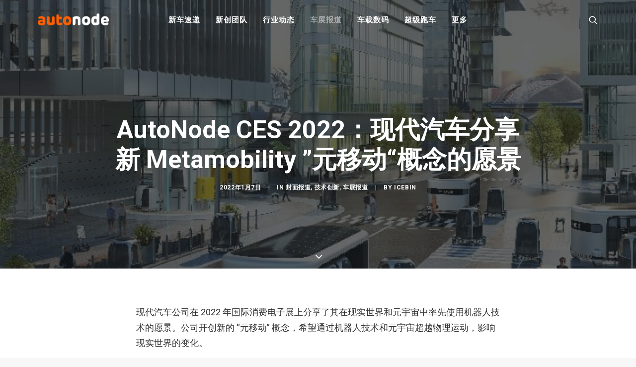

--- FILE ---
content_type: text/html; charset=UTF-8
request_url: https://autonode.cn/2022/01/07/autonode-ces-2022-hyundai-metamobility/
body_size: 17236
content:
<!DOCTYPE html>
<html class="no-touch" lang="zh-CN" xmlns="http://www.w3.org/1999/xhtml">
<head>
<meta http-equiv="Content-Type" content="text/html; charset=UTF-8">
<meta name="viewport" content="width=device-width, initial-scale=1">
<link rel="profile" href="https://gmpg.org/xfn/11">
<link rel="pingback" href="https://autonode.cn/xmlrpc.php">
<meta name='robots' content='index, follow, max-image-preview:large, max-snippet:-1, max-video-preview:-1' />

	<!-- This site is optimized with the Yoast SEO plugin v21.1 - https://yoast.com/wordpress/plugins/seo/ -->
	<title>AutoNode CES 2022：现代汽车分享新 Metamobility ”元移动“概念的愿景 - AutoNode</title>
	<link rel="canonical" href="https://autonode.cn/2022/01/07/autonode-ces-2022-hyundai-metamobility/" />
	<meta property="og:locale" content="zh_CN" />
	<meta property="og:type" content="article" />
	<meta property="og:title" content="AutoNode CES 2022：现代汽车分享新 Metamobility ”元移动“概念的愿景 - AutoNode" />
	<meta property="og:description" content="现代汽车公司在 2022 年国际消费电子 [&hellip;]" />
	<meta property="og:url" content="https://autonode.cn/2022/01/07/autonode-ces-2022-hyundai-metamobility/" />
	<meta property="og:site_name" content="AutoNode" />
	<meta property="article:published_time" content="2022-01-07T14:47:52+00:00" />
	<meta property="og:image" content="https://autonode.cn/wp-content/uploads/2022/01/hyundaimeta.jpeg" />
	<meta property="og:image:width" content="842" />
	<meta property="og:image:height" content="420" />
	<meta property="og:image:type" content="image/jpeg" />
	<meta name="author" content="IceBin" />
	<meta name="twitter:card" content="summary_large_image" />
	<meta name="twitter:label1" content="作者" />
	<meta name="twitter:data1" content="IceBin" />
	<meta name="twitter:label2" content="预计阅读时间" />
	<meta name="twitter:data2" content="1分" />
	<script type="application/ld+json" class="yoast-schema-graph">{"@context":"https://schema.org","@graph":[{"@type":"Article","@id":"https://autonode.cn/2022/01/07/autonode-ces-2022-hyundai-metamobility/#article","isPartOf":{"@id":"https://autonode.cn/2022/01/07/autonode-ces-2022-hyundai-metamobility/"},"author":{"name":"IceBin","@id":"https://autonode.cn/#/schema/person/83acc6849afe88d2232e3bf862947019"},"headline":"AutoNode CES 2022：现代汽车分享新 Metamobility ” 元移动 “概念的愿景","datePublished":"2022-01-07T14:47:52+00:00","dateModified":"2022-01-07T14:47:52+00:00","mainEntityOfPage":{"@id":"https://autonode.cn/2022/01/07/autonode-ces-2022-hyundai-metamobility/"},"wordCount":73,"publisher":{"@id":"https://autonode.cn/#organization"},"image":{"@id":"https://autonode.cn/2022/01/07/autonode-ces-2022-hyundai-metamobility/#primaryimage"},"thumbnailUrl":"https://autonode.cn/wp-content/uploads/2022/01/hyundaimeta.jpeg","keywords":["CES 2022","hyundai","现代"],"articleSection":["封面报道","技术创新","车展报道"],"inLanguage":"zh-CN"},{"@type":"WebPage","@id":"https://autonode.cn/2022/01/07/autonode-ces-2022-hyundai-metamobility/","url":"https://autonode.cn/2022/01/07/autonode-ces-2022-hyundai-metamobility/","name":"AutoNode CES 2022：现代汽车分享新 Metamobility ”元移动“概念的愿景 - AutoNode","isPartOf":{"@id":"https://autonode.cn/#website"},"primaryImageOfPage":{"@id":"https://autonode.cn/2022/01/07/autonode-ces-2022-hyundai-metamobility/#primaryimage"},"image":{"@id":"https://autonode.cn/2022/01/07/autonode-ces-2022-hyundai-metamobility/#primaryimage"},"thumbnailUrl":"https://autonode.cn/wp-content/uploads/2022/01/hyundaimeta.jpeg","datePublished":"2022-01-07T14:47:52+00:00","dateModified":"2022-01-07T14:47:52+00:00","breadcrumb":{"@id":"https://autonode.cn/2022/01/07/autonode-ces-2022-hyundai-metamobility/#breadcrumb"},"inLanguage":"zh-CN","potentialAction":[{"@type":"ReadAction","target":["https://autonode.cn/2022/01/07/autonode-ces-2022-hyundai-metamobility/"]}]},{"@type":"ImageObject","inLanguage":"zh-CN","@id":"https://autonode.cn/2022/01/07/autonode-ces-2022-hyundai-metamobility/#primaryimage","url":"https://autonode.cn/wp-content/uploads/2022/01/hyundaimeta.jpeg","contentUrl":"https://autonode.cn/wp-content/uploads/2022/01/hyundaimeta.jpeg","width":842,"height":420},{"@type":"BreadcrumbList","@id":"https://autonode.cn/2022/01/07/autonode-ces-2022-hyundai-metamobility/#breadcrumb","itemListElement":[{"@type":"ListItem","position":1,"name":"首页","item":"https://autonode.cn/"},{"@type":"ListItem","position":2,"name":"AutoNode CES 2022：现代汽车分享新 Metamobility ” 元移动 “概念的愿景"}]},{"@type":"WebSite","@id":"https://autonode.cn/#website","url":"https://autonode.cn/","name":"AutoNode","description":"新能源汽车和智能出行资讯及创新平台","publisher":{"@id":"https://autonode.cn/#organization"},"potentialAction":[{"@type":"SearchAction","target":{"@type":"EntryPoint","urlTemplate":"https://autonode.cn/?s={search_term_string}"},"query-input":"required name=search_term_string"}],"inLanguage":"zh-CN"},{"@type":"Organization","@id":"https://autonode.cn/#organization","name":"AutoNode","url":"https://autonode.cn/","logo":{"@type":"ImageObject","inLanguage":"zh-CN","@id":"https://autonode.cn/#/schema/logo/image/","url":"https://autonode.cn/wp-content/uploads/2019/08/autonode-logo-p3.png","contentUrl":"https://autonode.cn/wp-content/uploads/2019/08/autonode-logo-p3.png","width":357,"height":60,"caption":"AutoNode"},"image":{"@id":"https://autonode.cn/#/schema/logo/image/"}},{"@type":"Person","@id":"https://autonode.cn/#/schema/person/83acc6849afe88d2232e3bf862947019","name":"IceBin","image":{"@type":"ImageObject","inLanguage":"zh-CN","@id":"https://autonode.cn/#/schema/person/image/","url":"https://secure.gravatar.com/avatar/63ce2748825e9099371809d2282bac5c?s=96&d=mm&r=g","contentUrl":"https://secure.gravatar.com/avatar/63ce2748825e9099371809d2282bac5c?s=96&d=mm&r=g","caption":"IceBin"},"url":"https://autonode.cn/author/icebin/"}]}</script>
	<!-- / Yoast SEO plugin. -->


<link rel='dns-prefetch' href='//fonts.googleapis.com' />
<link rel="alternate" type="application/rss+xml" title="AutoNode &raquo; Feed" href="https://autonode.cn/feed/" />
<script type="text/javascript">
window._wpemojiSettings = {"baseUrl":"https:\/\/s.w.org\/images\/core\/emoji\/14.0.0\/72x72\/","ext":".png","svgUrl":"https:\/\/s.w.org\/images\/core\/emoji\/14.0.0\/svg\/","svgExt":".svg","source":{"concatemoji":"https:\/\/autonode.cn\/wp-includes\/js\/wp-emoji-release.min.js?ver=6.1.9"}};
/*! This file is auto-generated */
!function(e,a,t){var n,r,o,i=a.createElement("canvas"),p=i.getContext&&i.getContext("2d");function s(e,t){var a=String.fromCharCode,e=(p.clearRect(0,0,i.width,i.height),p.fillText(a.apply(this,e),0,0),i.toDataURL());return p.clearRect(0,0,i.width,i.height),p.fillText(a.apply(this,t),0,0),e===i.toDataURL()}function c(e){var t=a.createElement("script");t.src=e,t.defer=t.type="text/javascript",a.getElementsByTagName("head")[0].appendChild(t)}for(o=Array("flag","emoji"),t.supports={everything:!0,everythingExceptFlag:!0},r=0;r<o.length;r++)t.supports[o[r]]=function(e){if(p&&p.fillText)switch(p.textBaseline="top",p.font="600 32px Arial",e){case"flag":return s([127987,65039,8205,9895,65039],[127987,65039,8203,9895,65039])?!1:!s([55356,56826,55356,56819],[55356,56826,8203,55356,56819])&&!s([55356,57332,56128,56423,56128,56418,56128,56421,56128,56430,56128,56423,56128,56447],[55356,57332,8203,56128,56423,8203,56128,56418,8203,56128,56421,8203,56128,56430,8203,56128,56423,8203,56128,56447]);case"emoji":return!s([129777,127995,8205,129778,127999],[129777,127995,8203,129778,127999])}return!1}(o[r]),t.supports.everything=t.supports.everything&&t.supports[o[r]],"flag"!==o[r]&&(t.supports.everythingExceptFlag=t.supports.everythingExceptFlag&&t.supports[o[r]]);t.supports.everythingExceptFlag=t.supports.everythingExceptFlag&&!t.supports.flag,t.DOMReady=!1,t.readyCallback=function(){t.DOMReady=!0},t.supports.everything||(n=function(){t.readyCallback()},a.addEventListener?(a.addEventListener("DOMContentLoaded",n,!1),e.addEventListener("load",n,!1)):(e.attachEvent("onload",n),a.attachEvent("onreadystatechange",function(){"complete"===a.readyState&&t.readyCallback()})),(e=t.source||{}).concatemoji?c(e.concatemoji):e.wpemoji&&e.twemoji&&(c(e.twemoji),c(e.wpemoji)))}(window,document,window._wpemojiSettings);
</script>
<style type="text/css">
img.wp-smiley,
img.emoji {
	display: inline !important;
	border: none !important;
	box-shadow: none !important;
	height: 1em !important;
	width: 1em !important;
	margin: 0 0.07em !important;
	vertical-align: -0.1em !important;
	background: none !important;
	padding: 0 !important;
}
</style>
	<link rel='stylesheet' id='wp-block-library-css' href='https://autonode.cn/wp-includes/css/dist/block-library/style.min.css?ver=6.1.9' type='text/css' media='all' />
<link rel='stylesheet' id='classic-theme-styles-css' href='https://autonode.cn/wp-includes/css/classic-themes.min.css?ver=1' type='text/css' media='all' />
<style id='global-styles-inline-css' type='text/css'>
body{--wp--preset--color--black: #000000;--wp--preset--color--cyan-bluish-gray: #abb8c3;--wp--preset--color--white: #ffffff;--wp--preset--color--pale-pink: #f78da7;--wp--preset--color--vivid-red: #cf2e2e;--wp--preset--color--luminous-vivid-orange: #ff6900;--wp--preset--color--luminous-vivid-amber: #fcb900;--wp--preset--color--light-green-cyan: #7bdcb5;--wp--preset--color--vivid-green-cyan: #00d084;--wp--preset--color--pale-cyan-blue: #8ed1fc;--wp--preset--color--vivid-cyan-blue: #0693e3;--wp--preset--color--vivid-purple: #9b51e0;--wp--preset--gradient--vivid-cyan-blue-to-vivid-purple: linear-gradient(135deg,rgba(6,147,227,1) 0%,rgb(155,81,224) 100%);--wp--preset--gradient--light-green-cyan-to-vivid-green-cyan: linear-gradient(135deg,rgb(122,220,180) 0%,rgb(0,208,130) 100%);--wp--preset--gradient--luminous-vivid-amber-to-luminous-vivid-orange: linear-gradient(135deg,rgba(252,185,0,1) 0%,rgba(255,105,0,1) 100%);--wp--preset--gradient--luminous-vivid-orange-to-vivid-red: linear-gradient(135deg,rgba(255,105,0,1) 0%,rgb(207,46,46) 100%);--wp--preset--gradient--very-light-gray-to-cyan-bluish-gray: linear-gradient(135deg,rgb(238,238,238) 0%,rgb(169,184,195) 100%);--wp--preset--gradient--cool-to-warm-spectrum: linear-gradient(135deg,rgb(74,234,220) 0%,rgb(151,120,209) 20%,rgb(207,42,186) 40%,rgb(238,44,130) 60%,rgb(251,105,98) 80%,rgb(254,248,76) 100%);--wp--preset--gradient--blush-light-purple: linear-gradient(135deg,rgb(255,206,236) 0%,rgb(152,150,240) 100%);--wp--preset--gradient--blush-bordeaux: linear-gradient(135deg,rgb(254,205,165) 0%,rgb(254,45,45) 50%,rgb(107,0,62) 100%);--wp--preset--gradient--luminous-dusk: linear-gradient(135deg,rgb(255,203,112) 0%,rgb(199,81,192) 50%,rgb(65,88,208) 100%);--wp--preset--gradient--pale-ocean: linear-gradient(135deg,rgb(255,245,203) 0%,rgb(182,227,212) 50%,rgb(51,167,181) 100%);--wp--preset--gradient--electric-grass: linear-gradient(135deg,rgb(202,248,128) 0%,rgb(113,206,126) 100%);--wp--preset--gradient--midnight: linear-gradient(135deg,rgb(2,3,129) 0%,rgb(40,116,252) 100%);--wp--preset--duotone--dark-grayscale: url('#wp-duotone-dark-grayscale');--wp--preset--duotone--grayscale: url('#wp-duotone-grayscale');--wp--preset--duotone--purple-yellow: url('#wp-duotone-purple-yellow');--wp--preset--duotone--blue-red: url('#wp-duotone-blue-red');--wp--preset--duotone--midnight: url('#wp-duotone-midnight');--wp--preset--duotone--magenta-yellow: url('#wp-duotone-magenta-yellow');--wp--preset--duotone--purple-green: url('#wp-duotone-purple-green');--wp--preset--duotone--blue-orange: url('#wp-duotone-blue-orange');--wp--preset--font-size--small: 13px;--wp--preset--font-size--medium: 20px;--wp--preset--font-size--large: 36px;--wp--preset--font-size--x-large: 42px;--wp--preset--spacing--20: 0.44rem;--wp--preset--spacing--30: 0.67rem;--wp--preset--spacing--40: 1rem;--wp--preset--spacing--50: 1.5rem;--wp--preset--spacing--60: 2.25rem;--wp--preset--spacing--70: 3.38rem;--wp--preset--spacing--80: 5.06rem;}:where(.is-layout-flex){gap: 0.5em;}body .is-layout-flow > .alignleft{float: left;margin-inline-start: 0;margin-inline-end: 2em;}body .is-layout-flow > .alignright{float: right;margin-inline-start: 2em;margin-inline-end: 0;}body .is-layout-flow > .aligncenter{margin-left: auto !important;margin-right: auto !important;}body .is-layout-constrained > .alignleft{float: left;margin-inline-start: 0;margin-inline-end: 2em;}body .is-layout-constrained > .alignright{float: right;margin-inline-start: 2em;margin-inline-end: 0;}body .is-layout-constrained > .aligncenter{margin-left: auto !important;margin-right: auto !important;}body .is-layout-constrained > :where(:not(.alignleft):not(.alignright):not(.alignfull)){max-width: var(--wp--style--global--content-size);margin-left: auto !important;margin-right: auto !important;}body .is-layout-constrained > .alignwide{max-width: var(--wp--style--global--wide-size);}body .is-layout-flex{display: flex;}body .is-layout-flex{flex-wrap: wrap;align-items: center;}body .is-layout-flex > *{margin: 0;}:where(.wp-block-columns.is-layout-flex){gap: 2em;}.has-black-color{color: var(--wp--preset--color--black) !important;}.has-cyan-bluish-gray-color{color: var(--wp--preset--color--cyan-bluish-gray) !important;}.has-white-color{color: var(--wp--preset--color--white) !important;}.has-pale-pink-color{color: var(--wp--preset--color--pale-pink) !important;}.has-vivid-red-color{color: var(--wp--preset--color--vivid-red) !important;}.has-luminous-vivid-orange-color{color: var(--wp--preset--color--luminous-vivid-orange) !important;}.has-luminous-vivid-amber-color{color: var(--wp--preset--color--luminous-vivid-amber) !important;}.has-light-green-cyan-color{color: var(--wp--preset--color--light-green-cyan) !important;}.has-vivid-green-cyan-color{color: var(--wp--preset--color--vivid-green-cyan) !important;}.has-pale-cyan-blue-color{color: var(--wp--preset--color--pale-cyan-blue) !important;}.has-vivid-cyan-blue-color{color: var(--wp--preset--color--vivid-cyan-blue) !important;}.has-vivid-purple-color{color: var(--wp--preset--color--vivid-purple) !important;}.has-black-background-color{background-color: var(--wp--preset--color--black) !important;}.has-cyan-bluish-gray-background-color{background-color: var(--wp--preset--color--cyan-bluish-gray) !important;}.has-white-background-color{background-color: var(--wp--preset--color--white) !important;}.has-pale-pink-background-color{background-color: var(--wp--preset--color--pale-pink) !important;}.has-vivid-red-background-color{background-color: var(--wp--preset--color--vivid-red) !important;}.has-luminous-vivid-orange-background-color{background-color: var(--wp--preset--color--luminous-vivid-orange) !important;}.has-luminous-vivid-amber-background-color{background-color: var(--wp--preset--color--luminous-vivid-amber) !important;}.has-light-green-cyan-background-color{background-color: var(--wp--preset--color--light-green-cyan) !important;}.has-vivid-green-cyan-background-color{background-color: var(--wp--preset--color--vivid-green-cyan) !important;}.has-pale-cyan-blue-background-color{background-color: var(--wp--preset--color--pale-cyan-blue) !important;}.has-vivid-cyan-blue-background-color{background-color: var(--wp--preset--color--vivid-cyan-blue) !important;}.has-vivid-purple-background-color{background-color: var(--wp--preset--color--vivid-purple) !important;}.has-black-border-color{border-color: var(--wp--preset--color--black) !important;}.has-cyan-bluish-gray-border-color{border-color: var(--wp--preset--color--cyan-bluish-gray) !important;}.has-white-border-color{border-color: var(--wp--preset--color--white) !important;}.has-pale-pink-border-color{border-color: var(--wp--preset--color--pale-pink) !important;}.has-vivid-red-border-color{border-color: var(--wp--preset--color--vivid-red) !important;}.has-luminous-vivid-orange-border-color{border-color: var(--wp--preset--color--luminous-vivid-orange) !important;}.has-luminous-vivid-amber-border-color{border-color: var(--wp--preset--color--luminous-vivid-amber) !important;}.has-light-green-cyan-border-color{border-color: var(--wp--preset--color--light-green-cyan) !important;}.has-vivid-green-cyan-border-color{border-color: var(--wp--preset--color--vivid-green-cyan) !important;}.has-pale-cyan-blue-border-color{border-color: var(--wp--preset--color--pale-cyan-blue) !important;}.has-vivid-cyan-blue-border-color{border-color: var(--wp--preset--color--vivid-cyan-blue) !important;}.has-vivid-purple-border-color{border-color: var(--wp--preset--color--vivid-purple) !important;}.has-vivid-cyan-blue-to-vivid-purple-gradient-background{background: var(--wp--preset--gradient--vivid-cyan-blue-to-vivid-purple) !important;}.has-light-green-cyan-to-vivid-green-cyan-gradient-background{background: var(--wp--preset--gradient--light-green-cyan-to-vivid-green-cyan) !important;}.has-luminous-vivid-amber-to-luminous-vivid-orange-gradient-background{background: var(--wp--preset--gradient--luminous-vivid-amber-to-luminous-vivid-orange) !important;}.has-luminous-vivid-orange-to-vivid-red-gradient-background{background: var(--wp--preset--gradient--luminous-vivid-orange-to-vivid-red) !important;}.has-very-light-gray-to-cyan-bluish-gray-gradient-background{background: var(--wp--preset--gradient--very-light-gray-to-cyan-bluish-gray) !important;}.has-cool-to-warm-spectrum-gradient-background{background: var(--wp--preset--gradient--cool-to-warm-spectrum) !important;}.has-blush-light-purple-gradient-background{background: var(--wp--preset--gradient--blush-light-purple) !important;}.has-blush-bordeaux-gradient-background{background: var(--wp--preset--gradient--blush-bordeaux) !important;}.has-luminous-dusk-gradient-background{background: var(--wp--preset--gradient--luminous-dusk) !important;}.has-pale-ocean-gradient-background{background: var(--wp--preset--gradient--pale-ocean) !important;}.has-electric-grass-gradient-background{background: var(--wp--preset--gradient--electric-grass) !important;}.has-midnight-gradient-background{background: var(--wp--preset--gradient--midnight) !important;}.has-small-font-size{font-size: var(--wp--preset--font-size--small) !important;}.has-medium-font-size{font-size: var(--wp--preset--font-size--medium) !important;}.has-large-font-size{font-size: var(--wp--preset--font-size--large) !important;}.has-x-large-font-size{font-size: var(--wp--preset--font-size--x-large) !important;}
.wp-block-navigation a:where(:not(.wp-element-button)){color: inherit;}
:where(.wp-block-columns.is-layout-flex){gap: 2em;}
.wp-block-pullquote{font-size: 1.5em;line-height: 1.6;}
</style>
<link rel='stylesheet' id='uncodefont-google-css' href='//fonts.googleapis.com/css?family=Roboto%3A100%2C100italic%2C300%2C300italic%2Cregular%2Citalic%2C500%2C500italic%2C700%2C700italic%2C900%2C900italic%7CRubik%3A300%2C300italic%2Cregular%2Citalic%2C500%2C500italic%2C700%2C700italic%2C900%2C900italic&#038;subset=greek%2Cvietnamese%2Ccyrillic%2Cgreek-ext%2Clatin%2Ccyrillic-ext%2Clatin-ext%2Chebrew&#038;ver=2.3.0.5' type='text/css' media='all' />
<link rel='stylesheet' id='uncode-style-css' href='https://autonode.cn/wp-content/themes/autonode/library/css/style.css?ver=322353281' type='text/css' media='all' />
<style id='uncode-style-inline-css' type='text/css'>

@media (max-width: 959px) { .navbar-brand > * { height: 16px !important;}}
@media (min-width: 960px) { .limit-width { max-width: 1200px; margin: auto;}}
.menu-primary ul.menu-smart > li > a, .menu-primary ul.menu-smart li.dropdown > a, .menu-primary ul.menu-smart li.mega-menu > a, .vmenu-container ul.menu-smart > li > a, .vmenu-container ul.menu-smart li.dropdown > a { text-transform: uppercase; }
body.menu-custom-padding .col-lg-0.logo-container, body.menu-custom-padding .col-lg-2.logo-container, body.menu-custom-padding .col-lg-12 .logo-container, body.menu-custom-padding .col-lg-4.logo-container { padding-top: 27px; padding-bottom: 27px; }
body.menu-custom-padding .col-lg-0.logo-container.shrinked, body.menu-custom-padding .col-lg-2.logo-container.shrinked, body.menu-custom-padding .col-lg-12 .logo-container.shrinked, body.menu-custom-padding .col-lg-4.logo-container.shrinked { padding-top: 18px; padding-bottom: 18px; }
@media (max-width: 959px) { body.menu-custom-padding .menu-container .logo-container { padding-top: 18px !important; padding-bottom: 18px !important; } }
</style>
<link rel='stylesheet' id='uncode-icons-css' href='https://autonode.cn/wp-content/themes/autonode/library/css/uncode-icons.css?ver=322353281' type='text/css' media='all' />
<link rel='stylesheet' id='uncode-custom-style-css' href='https://autonode.cn/wp-content/themes/autonode/library/css/style-custom.css?ver=322353281' type='text/css' media='all' />
<style id='uncode-custom-style-inline-css' type='text/css'>
.isotope-filters ul.menu-smart li span a {font-size:14px;}.style-light .color-violet .separator-break {border-color:#8f00ff;}.style-light .color-green .separator-break {border-color:#4fed00;}.style-light .color-blue .separator-break {border-color:#11f5ff;}.tmb .t-entry-excerpt p,.tmb .t-entry-title + p {font-size:16px;}.post p {font-size:18px;}@media (max-width:959px) {.menu-container .logo-container {padding-left:24px !important;padding-right:24px !important;}.mobile-menu-button {padding-left:24px;padding-right:24px;}.main-container .row-container .row-parent {padding:0 24px;}.main-container .row-container .double-top-padding {padding-top:24px;}.main-container .row-container .row-parent .post-content > p {text-align:justify;}.header-wrapper .header-content-inner > .header-title > span {line-height:1.3;}.alignleft {float:none;}}
</style>
<script type='text/javascript' src='https://autonode.cn/wp-includes/js/jquery/jquery.min.js?ver=3.6.1' id='jquery-core-js'></script>
<script type='text/javascript' src='https://autonode.cn/wp-includes/js/jquery/jquery-migrate.min.js?ver=3.3.2' id='jquery-migrate-js'></script>
<script type='text/javascript' src='/wp-content/themes/autonode/library/js/ai-uncode.js' id='uncodeAI' data-home='/' data-path='/' data-breakpoints-images='720,1032,1440,2064,2880' id='ai-uncode-js'></script>
<script type='text/javascript' id='uncode-init-js-extra'>
/* <![CDATA[ */
var SiteParameters = {"days":"days","hours":"hours","minutes":"minutes","seconds":"seconds","constant_scroll":"on","scroll_speed":"2","parallax_factor":"0.25","loading":"Loading\u2026","slide_name":"slide","slide_footer":"footer","ajax_url":"https:\/\/autonode.cn\/wp-admin\/admin-ajax.php","nonce_adaptive_images":"0b2bee868a","enable_debug":"","block_mobile_videos":"","is_frontend_editor":"","mobile_parallax_allowed":"","wireframes_plugin_active":"","sticky_elements":"off","lazyload_type":"","uncode_adaptive":"1"};
/* ]]> */
</script>
<script type='text/javascript' src='https://autonode.cn/wp-content/themes/autonode/library/js/init.js?ver=322353281' id='uncode-init-js'></script>
<link rel="https://api.w.org/" href="https://autonode.cn/wp-json/" /><link rel="alternate" type="application/json" href="https://autonode.cn/wp-json/wp/v2/posts/18164" /><link rel="EditURI" type="application/rsd+xml" title="RSD" href="https://autonode.cn/xmlrpc.php?rsd" />
<link rel="wlwmanifest" type="application/wlwmanifest+xml" href="https://autonode.cn/wp-includes/wlwmanifest.xml" />
<link rel='shortlink' href='https://autonode.cn/?p=18164' />
<link rel="alternate" type="application/json+oembed" href="https://autonode.cn/wp-json/oembed/1.0/embed?url=https%3A%2F%2Fautonode.cn%2F2022%2F01%2F07%2Fautonode-ces-2022-hyundai-metamobility%2F" />
<link rel="alternate" type="text/xml+oembed" href="https://autonode.cn/wp-json/oembed/1.0/embed?url=https%3A%2F%2Fautonode.cn%2F2022%2F01%2F07%2Fautonode-ces-2022-hyundai-metamobility%2F&#038;format=xml" />
<noscript><style> .wpb_animate_when_almost_visible { opacity: 1; }</style></noscript></head>
<body class="post-template-default single single-post postid-18164 single-format-standard  style-color-lxmt-bg group-blog hormenu-position-left hmenu hmenu-position-center header-full-width main-center-align menu-mobile-animated menu-mobile-transparent menu-custom-padding textual-accent-color menu-mobile-centered mobile-parallax-not-allowed ilb-no-bounce unreg qw-body-scroll-disabled wpb-js-composer js-comp-ver-6.4.1 vc_responsive" data-border="0">
		<svg xmlns="http://www.w3.org/2000/svg" viewBox="0 0 0 0" width="0" height="0" focusable="false" role="none" style="visibility: hidden; position: absolute; left: -9999px; overflow: hidden;" ><defs><filter id="wp-duotone-dark-grayscale"><feColorMatrix color-interpolation-filters="sRGB" type="matrix" values=" .299 .587 .114 0 0 .299 .587 .114 0 0 .299 .587 .114 0 0 .299 .587 .114 0 0 " /><feComponentTransfer color-interpolation-filters="sRGB" ><feFuncR type="table" tableValues="0 0.49803921568627" /><feFuncG type="table" tableValues="0 0.49803921568627" /><feFuncB type="table" tableValues="0 0.49803921568627" /><feFuncA type="table" tableValues="1 1" /></feComponentTransfer><feComposite in2="SourceGraphic" operator="in" /></filter></defs></svg><svg xmlns="http://www.w3.org/2000/svg" viewBox="0 0 0 0" width="0" height="0" focusable="false" role="none" style="visibility: hidden; position: absolute; left: -9999px; overflow: hidden;" ><defs><filter id="wp-duotone-grayscale"><feColorMatrix color-interpolation-filters="sRGB" type="matrix" values=" .299 .587 .114 0 0 .299 .587 .114 0 0 .299 .587 .114 0 0 .299 .587 .114 0 0 " /><feComponentTransfer color-interpolation-filters="sRGB" ><feFuncR type="table" tableValues="0 1" /><feFuncG type="table" tableValues="0 1" /><feFuncB type="table" tableValues="0 1" /><feFuncA type="table" tableValues="1 1" /></feComponentTransfer><feComposite in2="SourceGraphic" operator="in" /></filter></defs></svg><svg xmlns="http://www.w3.org/2000/svg" viewBox="0 0 0 0" width="0" height="0" focusable="false" role="none" style="visibility: hidden; position: absolute; left: -9999px; overflow: hidden;" ><defs><filter id="wp-duotone-purple-yellow"><feColorMatrix color-interpolation-filters="sRGB" type="matrix" values=" .299 .587 .114 0 0 .299 .587 .114 0 0 .299 .587 .114 0 0 .299 .587 .114 0 0 " /><feComponentTransfer color-interpolation-filters="sRGB" ><feFuncR type="table" tableValues="0.54901960784314 0.98823529411765" /><feFuncG type="table" tableValues="0 1" /><feFuncB type="table" tableValues="0.71764705882353 0.25490196078431" /><feFuncA type="table" tableValues="1 1" /></feComponentTransfer><feComposite in2="SourceGraphic" operator="in" /></filter></defs></svg><svg xmlns="http://www.w3.org/2000/svg" viewBox="0 0 0 0" width="0" height="0" focusable="false" role="none" style="visibility: hidden; position: absolute; left: -9999px; overflow: hidden;" ><defs><filter id="wp-duotone-blue-red"><feColorMatrix color-interpolation-filters="sRGB" type="matrix" values=" .299 .587 .114 0 0 .299 .587 .114 0 0 .299 .587 .114 0 0 .299 .587 .114 0 0 " /><feComponentTransfer color-interpolation-filters="sRGB" ><feFuncR type="table" tableValues="0 1" /><feFuncG type="table" tableValues="0 0.27843137254902" /><feFuncB type="table" tableValues="0.5921568627451 0.27843137254902" /><feFuncA type="table" tableValues="1 1" /></feComponentTransfer><feComposite in2="SourceGraphic" operator="in" /></filter></defs></svg><svg xmlns="http://www.w3.org/2000/svg" viewBox="0 0 0 0" width="0" height="0" focusable="false" role="none" style="visibility: hidden; position: absolute; left: -9999px; overflow: hidden;" ><defs><filter id="wp-duotone-midnight"><feColorMatrix color-interpolation-filters="sRGB" type="matrix" values=" .299 .587 .114 0 0 .299 .587 .114 0 0 .299 .587 .114 0 0 .299 .587 .114 0 0 " /><feComponentTransfer color-interpolation-filters="sRGB" ><feFuncR type="table" tableValues="0 0" /><feFuncG type="table" tableValues="0 0.64705882352941" /><feFuncB type="table" tableValues="0 1" /><feFuncA type="table" tableValues="1 1" /></feComponentTransfer><feComposite in2="SourceGraphic" operator="in" /></filter></defs></svg><svg xmlns="http://www.w3.org/2000/svg" viewBox="0 0 0 0" width="0" height="0" focusable="false" role="none" style="visibility: hidden; position: absolute; left: -9999px; overflow: hidden;" ><defs><filter id="wp-duotone-magenta-yellow"><feColorMatrix color-interpolation-filters="sRGB" type="matrix" values=" .299 .587 .114 0 0 .299 .587 .114 0 0 .299 .587 .114 0 0 .299 .587 .114 0 0 " /><feComponentTransfer color-interpolation-filters="sRGB" ><feFuncR type="table" tableValues="0.78039215686275 1" /><feFuncG type="table" tableValues="0 0.94901960784314" /><feFuncB type="table" tableValues="0.35294117647059 0.47058823529412" /><feFuncA type="table" tableValues="1 1" /></feComponentTransfer><feComposite in2="SourceGraphic" operator="in" /></filter></defs></svg><svg xmlns="http://www.w3.org/2000/svg" viewBox="0 0 0 0" width="0" height="0" focusable="false" role="none" style="visibility: hidden; position: absolute; left: -9999px; overflow: hidden;" ><defs><filter id="wp-duotone-purple-green"><feColorMatrix color-interpolation-filters="sRGB" type="matrix" values=" .299 .587 .114 0 0 .299 .587 .114 0 0 .299 .587 .114 0 0 .299 .587 .114 0 0 " /><feComponentTransfer color-interpolation-filters="sRGB" ><feFuncR type="table" tableValues="0.65098039215686 0.40392156862745" /><feFuncG type="table" tableValues="0 1" /><feFuncB type="table" tableValues="0.44705882352941 0.4" /><feFuncA type="table" tableValues="1 1" /></feComponentTransfer><feComposite in2="SourceGraphic" operator="in" /></filter></defs></svg><svg xmlns="http://www.w3.org/2000/svg" viewBox="0 0 0 0" width="0" height="0" focusable="false" role="none" style="visibility: hidden; position: absolute; left: -9999px; overflow: hidden;" ><defs><filter id="wp-duotone-blue-orange"><feColorMatrix color-interpolation-filters="sRGB" type="matrix" values=" .299 .587 .114 0 0 .299 .587 .114 0 0 .299 .587 .114 0 0 .299 .587 .114 0 0 " /><feComponentTransfer color-interpolation-filters="sRGB" ><feFuncR type="table" tableValues="0.098039215686275 1" /><feFuncG type="table" tableValues="0 0.66274509803922" /><feFuncB type="table" tableValues="0.84705882352941 0.41960784313725" /><feFuncA type="table" tableValues="1 1" /></feComponentTransfer><feComposite in2="SourceGraphic" operator="in" /></filter></defs></svg><div class="body-borders" data-border="0"><div class="top-border body-border-shadow"></div><div class="right-border body-border-shadow"></div><div class="bottom-border body-border-shadow"></div><div class="left-border body-border-shadow"></div><div class="top-border style-light-bg"></div><div class="right-border style-light-bg"></div><div class="bottom-border style-light-bg"></div><div class="left-border style-light-bg"></div></div>	<div class="box-wrapper">
		<div class="box-container">
		<script type="text/javascript" id="initBox">UNCODE.initBox();</script>
		<div class="menu-wrapper menu-shrink menu-sticky menu-no-arrows">
													
													<header id="masthead" class="navbar menu-primary menu-light submenu-dark menu-transparent menu-add-padding style-light-original menu-absolute menu-animated menu-with-logo">
														<div class="menu-container style-color-xsdn-bg menu-no-borders">
															<div class="row-menu limit-width">
																<div class="row-menu-inner">
																	<div id="logo-container-mobile" class="col-lg-0 logo-container middle">
																		<div id="main-logo" class="navbar-header style-light">
																			<a href="https://autonode.cn/" class="navbar-brand" data-padding-shrink ="18" data-minheight="20"><div class="logo-image main-logo  logo-light" data-maxheight="24" style="height: 24px;"><img decoding="async" src="https://autonode.cn/wp-content/uploads/2019/08/autonode-logo-p3.png" alt="logo" width="357" height="60" class="img-responsive adaptive-async" data-uniqueid="8-119399" data-guid="https://autonode.cn/wp-content/uploads/2019/08/autonode-logo-p3.png" data-path="2019/08/autonode-logo-p3.png" data-width="143" data-height="24" data-singlew="null" data-singleh="null" data-crop="" data-fixed="height" /></div><div class="logo-image main-logo  logo-dark" data-maxheight="24" style="height: 24px;display:none;"><img decoding="async" src="https://autonode.cn/wp-content/uploads/2019/08/autonode-logo-p3-light.png" alt="logo" width="357" height="60" class="img-responsive adaptive-async" data-uniqueid="7-115827" data-guid="https://autonode.cn/wp-content/uploads/2019/08/autonode-logo-p3-light.png" data-path="2019/08/autonode-logo-p3-light.png" data-width="143" data-height="24" data-singlew="null" data-singleh="null" data-crop="" data-fixed="height" /></div></a>
																		</div>
																		<div class="mmb-container"><div class="mobile-additional-icons"></div><div class="mobile-menu-button 1 mobile-menu-button-light lines-button x2"><span class="lines"></span></div></div>
																	</div>
																	<div class="col-lg-12 main-menu-container middle">
																		<div class="menu-horizontal menu-dd-shadow-xl">
																			<div class="menu-horizontal-inner">
																				<div class="nav navbar-nav navbar-main navbar-nav-first"><ul id="menu-autonode-primary-menu" class="menu-primary-inner menu-smart sm"><li id="menu-item-85" class="menu-item menu-item-type-taxonomy menu-item-object-category menu-item-85 menu-item-link"><a title="新车速递" href="https://autonode.cn/category/news/">新车速递<i class="fa fa-angle-right fa-dropdown"></i></a></li>
<li id="menu-item-734" class="menu-item menu-item-type-taxonomy menu-item-object-category menu-item-has-children menu-item-734 dropdown menu-item-link"><a title="新创团队" href="https://autonode.cn/category/startups/" data-toggle="dropdown" class="dropdown-toggle" data-type="title">新创团队<i class="fa fa-angle-down fa-dropdown"></i></a>
<ul role="menu" class="drop-menu">
	<li id="menu-item-936" class="menu-item menu-item-type-custom menu-item-object-custom menu-item-936"><a title="电池技术" href="https://autonode.cn/?s=电池技术">电池技术<i class="fa fa-angle-right fa-dropdown"></i></a></li>
	<li id="menu-item-937" class="menu-item menu-item-type-custom menu-item-object-custom menu-item-937"><a title="无人驾驶" href="https://autonode.cn/?s=无人驾驶">无人驾驶<i class="fa fa-angle-right fa-dropdown"></i></a></li>
	<li id="menu-item-938" class="menu-item menu-item-type-custom menu-item-object-custom menu-item-938"><a title="交通科技" href="https://autonode.cn/?s=交通科技">交通科技<i class="fa fa-angle-right fa-dropdown"></i></a></li>
</ul>
</li>
<li id="menu-item-86" class="menu-item menu-item-type-taxonomy menu-item-object-category menu-item-86 menu-item-link"><a title="行业动态" href="https://autonode.cn/category/industry/">行业动态<i class="fa fa-angle-right fa-dropdown"></i></a></li>
<li id="menu-item-87" class="menu-item menu-item-type-taxonomy menu-item-object-category current-post-ancestor current-menu-parent current-post-parent menu-item-87 menu-item-link"><a title="车展报道" href="https://autonode.cn/category/autoshow-report/">车展报道<i class="fa fa-angle-right fa-dropdown"></i></a></li>
<li id="menu-item-93" class="menu-item menu-item-type-taxonomy menu-item-object-category menu-item-93 menu-item-link"><a title="车载数码" href="https://autonode.cn/category/auto-digi/">车载数码<i class="fa fa-angle-right fa-dropdown"></i></a></li>
<li id="menu-item-95" class="menu-item menu-item-type-taxonomy menu-item-object-category menu-item-95 menu-item-link"><a title="超级跑车" href="https://autonode.cn/category/supercar/">超级跑车<i class="fa fa-angle-right fa-dropdown"></i></a></li>
<li id="menu-item-91" class="menu-item menu-item-type-custom menu-item-object-custom menu-item-has-children menu-item-91 dropdown menu-item-link"><a title="更多" href="#" data-toggle="dropdown" class="dropdown-toggle" data-type="title">更多<i class="fa fa-angle-down fa-dropdown"></i></a>
<ul role="menu" class="drop-menu">
	<li id="menu-item-602" class="menu-item menu-item-type-taxonomy menu-item-object-category menu-item-602"><a title="新奇出行" href="https://autonode.cn/category/cool-products/">新奇出行<i class="fa fa-angle-right fa-dropdown"></i></a></li>
	<li id="menu-item-94" class="menu-item menu-item-type-taxonomy menu-item-object-category menu-item-94"><a title="交通概念" href="https://autonode.cn/category/concepts/">交通概念<i class="fa fa-angle-right fa-dropdown"></i></a></li>
	<li id="menu-item-603" class="menu-item menu-item-type-taxonomy menu-item-object-category menu-item-603"><a title="自动驾驶" href="https://autonode.cn/category/auto-pilot/">自动驾驶<i class="fa fa-angle-right fa-dropdown"></i></a></li>
	<li id="menu-item-92" class="menu-item menu-item-type-taxonomy menu-item-object-category menu-item-92"><a title="新车谍照" href="https://autonode.cn/category/spy-shots/">新车谍照<i class="fa fa-angle-right fa-dropdown"></i></a></li>
	<li id="menu-item-88" class="menu-item menu-item-type-taxonomy menu-item-object-category menu-item-88"><a title="评测报道" href="https://autonode.cn/category/reviews/">评测报道<i class="fa fa-angle-right fa-dropdown"></i></a></li>
	<li id="menu-item-604" class="menu-item menu-item-type-taxonomy menu-item-object-category menu-item-604"><a title="高峰访谈" href="https://autonode.cn/category/interview/">高峰访谈<i class="fa fa-angle-right fa-dropdown"></i></a></li>
</ul>
</li>
</ul></div><div class="nav navbar-nav navbar-nav-last"><ul class="menu-smart sm menu-icons"><li class="menu-item-link search-icon style-light dropdown "><a href="#" class="trigger-overlay search-icon" data-area="search" data-container="box-container">
													<i class="fa fa-search3"></i><span class="desktop-hidden"><span>Search</span></span><i class="fa fa-angle-down fa-dropdown desktop-hidden"></i>
													</a><ul role="menu" class="drop-menu desktop-hidden">
														<li>
															<form class="search ccc" method="get" action="https://autonode.cn/">
																<input type="search" class="search-field no-livesearch" placeholder="Search…" value="" name="s" title="Search…" /></form>
														</li>
													</ul></li></ul></div></div>
																		</div>
																	</div>
																</div>
															</div>
														</div>
													</header>
												</div>			<script type="text/javascript" id="fixMenuHeight">UNCODE.fixMenuHeight();</script>
			<div class="main-wrapper">
				<div class="main-container">
					<div class="page-wrapper">
						<div class="sections-container">
<div id="page-header"><div class="header-basic style-dark">
													<div class="background-element header-wrapper header-parallax with-zoomout style-color-wayh-bg header-only-text" data-height="75" style="min-height: 300px;">
													<div class="header-bg-wrapper">
											<div class="header-bg adaptive-async" style="background-image: url(https://autonode.cn/wp-content/uploads/2022/01/hyundaimeta-uai-720x359.jpeg);" data-uniqueid="18165-512054" data-guid="https://autonode.cn/wp-content/uploads/2022/01/hyundaimeta.jpeg" data-path="2022/01/hyundaimeta.jpeg" data-width="842" data-height="420" data-singlew="12" data-singleh="null" data-crop=""></div>
											<div class="block-bg-overlay style-color-wayh-bg" style="opacity: 0.65;"></div>
										</div><div class="header-main-container limit-width">
															<div class="header-content header-center header-middle header-align-center">
																<div class="header-content-inner" style="max-width: 75%;" >
																	<h1 class="header-title fontsize-155944 font-weight-700"><span>AutoNode CES 2022：现代汽车分享新 Metamobility ”元移动“概念的愿景</span></h1><div class="post-info"><div class="date-info">2022年1月7日</div><div class="category-info"><span>|</span>In <a href="https://autonode.cn/category/featured/" title="View all posts in 封面报道">封面报道</a>, <a href="https://autonode.cn/category/%e6%8a%80%e6%9c%af%e5%88%9b%e6%96%b0/" title="View all posts in 技术创新">技术创新</a>, <a href="https://autonode.cn/category/autoshow-report/" title="View all posts in 车展报道">车展报道</a></div><div class="author-info"><span>|</span>By <a href="https://autonode.cn/author/icebin/">IceBin</a></div></div>
																</div>
															</div>
														</div><div class="header-scrolldown style-dark"><i class="fa fa-angle-down"></i></div></div>
												</div></div><script type="text/javascript">UNCODE.initHeader();</script><article id="post-18164" class="page-body style-color-xsdn-bg post-18164 post type-post status-publish format-standard has-post-thumbnail hentry category-featured category-1027 category-autoshow-report tag-ces-2022 tag-hyundai tag-98">
          <div class="post-wrapper">
          	<div class="post-body"><div class="post-content un-no-sidebar-layout" style="max-width: 804px; margin: auto;"><div class="row-container">
		  					<div class="row row-parent style-light double-top-padding double-bottom-padding">
									<p>现代汽车公司在 2022 年国际消费电子展上分享了其在现实世界和元宇宙中率先使用机器人技术的愿景。公司开创新的 “元移动” 概念，希望通过机器人技术和元宇宙超越物理运动，影响现实世界的变化。</p>
<p><img decoding="async" class="alignnone size-full wp-image-18165" src="https://autonode.cn/wp-content/uploads/2022/01/hyundaimeta.jpeg" alt="" width="842" height="420" /></p>
<p>在 “扩大人类覆盖范围” 的主题下 ，现代汽车的演讲反映了公司的机器人业务将如何推动向未来移动方式的范式转变，超越传统交通工具，实现人类无限的行动自由。</p>
<p>机器人技术是现代汽车转型为智能移动解决方案提供商的重要组成部分。在收购了该领域的创新者波士顿动力公司后，现代汽车更加专注于推进机器人技术，通过一系列移动解决方案改善人们的生活。该公司认为机器人技术和移动性是互补的，因为一个加速另一个的发展，反之亦然。它们共同形成了一种协同组合，将从基于机器人技术的物联网 (MoT) 生态系统开始，为业务增加价值并推动人类进步。</p>
<p>为支持其对机器人和移动性的未来愿景，该公司展示了 “元移动性” 的新概念，目标是开创智能设备与元节的连接，将移动性的作用扩展到虚拟现实 (VR)，最终让人们克服时间和空间运动的物理限制。现代汽车还分享了机器人将如何充当现实世界和虚拟空间之间的媒介，使用户能够在虚拟世界中做出改变以反映现实的愿景。</p>
<p>该公司预计，随着人工智能和自动驾驶等机器人技术的进一步发展，未来出行方式之间的区别将变得模糊。包括汽车和城市空中交通 (UAM) 在内的各种交通工具也将作为访问元节平台的智能设备。</p>
<p>“在现代，我们正在利用机器人的力量来实现伟大的目标。我们设想通过先进的机器人技术实现未来的移动解决方案——甚至将我们的移动解决方案扩展到 Metamobility，” 集团执行主席 Euisun Chung 在他的演讲中说。 “这一愿景将为人类带来无限的行动自由和进步。”</p>
<p><strong>通过机器人和 “元移动” 将现实世界的运动与元世界连接起来</strong></p>
<p>在现代汽车的 CES 演示中，现代汽车集团总裁兼运输即服务 (TaaS) 部门负责人 Chang Song 和微软公司副总裁 Ulrich Homann 加入了波士顿 Dynamics 的 Marc Raibert 讨论元宇宙 和 Metamobility 元移动概念。</p>
<p>随着元宇宙未来将成为人们日常生活的空间，公司预计可能会出现一种新型元宇宙平台，其中与现实的区别可能会消失，打破当今世界所熟知的 VR 概念。过去由于技术限制只能是虚拟体验，现在可以通过智能设备的连接反映在现实世界中，让用户在两个世界之间拥有无限的移动自由。现代汽车将这种体验的概念定义为 Metamobility 。</p>
<p>现代汽车预计汽车和 UAM 等移动设备将作为访问虚拟空间的智能设备，而机器人将作为连接虚拟和现实世界的媒介。例如，连接到虚拟空间的汽车可以让用户享受各种车内 VR 体验。根据用户的需求，汽车可以变身为娱乐空间、办公会议室甚至 3D 视频游戏平台。</p>
<p>与当前的虚拟现实化身不同，由于技术限制，用户体验无法反映在现实世界中，未来的元宇宙用户将能够通过机器人和数字孪生技术影响现实世界的变化，物理对象的虚拟表示，地点或通过传感器和执行器的进一步进步而成为可能的过程。</p>
<p>例如，当用户在远离实体家的情况下访问 Metaverse 中他们家的数字孪生时，他们将能够通过使用化身机器人在韩国喂养和拥抱宠物。这将使用户能够通过 VR 享受真实世界的体验。</p>
<p>通过 Metamobility，机器人将帮助人们克服时间和空间的物理限制，提供一种在 Metaverse 中进行连接和互动的方式。现代汽车设想了一个使用机器人作为现实世界和虚拟世界之间的媒介的 Metaverse，使人们能够通过 Metaverse 和机器人连接实际改变和改造现实世界中的事物。</p>
<p>这种元节机器人连接将允许用户在现实世界中引导机器人，例如在智能工厂中。这将使远程专家能够连接到工厂内的所有机器和资产，并通过使用机器人和 VR 的直接物理连接执行远程任务，从而为工厂管理和制造提供下一代数字模型。例如，工作人员将通过 VR 界面和手控器与 Metaverse 中的机器人化身进行交互，以在远程工作场所使用代理机器人来操纵现实世界中的事物。</p>
<p>“Metamobility 背后的理念是空间、时间和距离都将变得无关紧要。通过将机器人连接到元宇宙，我们将能够在现实世界和虚拟现实之间自由移动，” 宋说。 “与 Metaverse 提供的沉浸式 ‘存在’ 代理体验更进一步，机器人将成为我们自己身体感官的延伸，让我们能够通过 Metamobility 重塑和丰富我们的日常生活。”</p>
<p>微软公司副总裁兼云+人工智能杰出架构师 Ulrich Homann 补充说微软如何帮助解锁元宇宙体验：“随着虚拟和物理环境的融合，微软正在将人、地点和事物与数字世界联系在一起。在整个 Microsoft 云中，从 Azure IoT 到 Azure 数字孪生、 Dynamics 365 Connected Spaces 和 Microsoft Mesh，我们正在为组织构建一个元节平台，为人们如何在工厂等物理空间中移动和交互的方式提供新的视角。”</p>
<p><strong>超越想象和限制移动人和物的机器人</strong></p>
<p>现代汽车还展示了其即插即用 (PnD) 和驱动与提升 (DnL) 模块化平台，作为其无限物联网 (MoT) 生态系统的多合一解决方案，其中传统上无生命的东西，从小物体到社区空间，都将使用公司的机器人技术获得移动性。</p>
<p>现代汽车集团机器人实验室副总裁兼负责人 Dong Jin Hyun 重点介绍了新的 PnD 模块，这是一个结合智能转向、制动、轮毂电驱动和可放大或缩小的悬架硬件的单轮机器人平台，用于任何目的、尺寸或应用。 LiDAR 和相机传感器允许启用 PnD 的对象自主移动。</p>
<p>PnD 模块具有无限的灵活性和可扩展性，可以为通常无生命的事物提供移动性，从小物体到社区空间。它的应用似乎是无限的，为残疾人提供行动自由、自动化物流、可重新配置的内部空间和公共交通，带有用于社交疏远和最后一英里移动的单独隔间。</p>
<p>“在未来的世界中，我们不会移动我们的东西，但随着 PnD 模块使传统的无生命物体移动，事物实际上会在我们周围移动，”Hyun 说。 “我们正在将所有雄心勃勃的机器人工程和创造性努力用于实现比以往更大的愿景——无限的物联网生态系统。”</p>
<p>现代汽车还展出了 MobED（Mobile Eccentric Droid）小型移动平台，该平台使用 DnL 模块，一种偏心轮机构，将驱动、转向和制动系统结合在一个结构中。每个轮子上都安装了 DnL，MobED 可以上下提升平台，因此当 MobED 穿越不平坦的地形或低障碍物（例如台阶或减速带）时，车身可以保持水平。</p>
<p>波士顿动力创始人兼董事长 Marc Raibert 也参加了演讲，展示了现代汽车和波士顿动力如何利用当前的机器人技术使移动性超越人类的身体限制。两家公司共同设想了一个人与机器人协同工作的未来，提高安全性、生产力和生活质量。例如，现代的可穿戴机器人、背心外骨骼 (VEX) 和无椅外骨骼 (CEX) 以及波士顿动力公司的四足 Spot 正在支持工业工作，并有望用于其他应用，甚至是搜救任务。</p>
<p>“我们看到未来机器人将不仅仅是面向任务的工具，而不仅仅是机器，”Raibert 说。 “我们相信未来机器人将成为我们日常生活中有用、值得信赖的伙伴。”</p>
<div class="widget-container post-tag-container uncont text-left"><div class="tagcloud"><a href="https://autonode.cn/tag/ces-2022/" class="tag-cloud-link tag-link-2083 tag-link-position-1" style="font-size: 11px;">CES 2022</a>
<a href="https://autonode.cn/tag/hyundai/" class="tag-cloud-link tag-link-99 tag-link-position-2" style="font-size: 11px;">hyundai</a>
<a href="https://autonode.cn/tag/%e7%8e%b0%e4%bb%a3/" class="tag-cloud-link tag-link-98 tag-link-position-3" style="font-size: 11px;">现代</a></div></div>
								</div>
							</div></div><div class="post-footer post-footer-light row-container"><div class="row-container">
		  					<div class="row row-parent style-light no-top-padding double-bottom-padding" style="max-width: 804px; margin: auto;">
									<div class="post-share">
	          						<div class="detail-container margin-auto">
													<div class="share-button share-buttons share-inline only-icon"></div>
												</div>
											</div>
								</div>
							</div></div></div><div class="row-container row-navigation row-navigation-light">
		  					<div class="row row-parent style-light limit-width">
									<nav class="post-navigation">
									<ul class="navigation"><li class="page-prev"><span class="btn-container"><a class="btn btn-link text-default-color btn-icon-left" href="https://autonode.cn/2022/01/07/volvo-google-smart/" rel="prev"><i class="fa fa-angle-left"></i><span>Prev</span></a></span></li><li class="page-next"><span class="btn-container"><a class="btn btn-link text-default-color btn-icon-right" href="https://autonode.cn/2022/01/08/volvo-qualcomm-snapdragon/" rel="next"><span>Next</span><i class="fa fa-angle-right"></i></a></span></li></ul><!-- .navigation -->
							</nav><!-- .post-navigation -->
								</div>
							</div>
          </div>
        </article>								</div><!-- sections container -->
							</div><!-- page wrapper -->
												<footer id="colophon" class="site-footer">
							<div data-parent="true" class="vc_row style-color-jevc-bg row-container mobile-hidden"><div class="row double-top-padding double-bottom-padding single-h-padding limit-width row-parent"><div class="wpb_row row-inner"><div class="wpb_column pos-top pos-left align_left column_parent col-lg-3 col-md-33 half-internal-gutter"><div class="uncol style-dark"  ><div class="uncoltable"><div class="uncell no-block-padding"><div class="uncont" style="max-width:156px;"><div  class="wpb_widgetised_column wpb_content_element">
		<div class="wpb_wrapper">
			
			<aside id="media_image-2" class="widget widget_media_image widget-container collapse-init sidebar-widgets"><h3 class="widget-title widget-title--hide-desktop">图片</h3><a href="/"><img width="300" height="50" src="https://autonode.cn/wp-content/uploads/2019/08/autonode-logo-p3-light-300x50.png" class="image wp-image-7  attachment-medium size-medium" alt="" decoding="async" style="max-width: 100%; height: auto;" /></a></aside>
		</div>
	</div>
</div></div></div></div></div><div class="wpb_column pos-top pos-left align_left column_parent col-lg-3 tablet-hidden col-md-25 single-internal-gutter"><div class="uncol style-dark"  ><div class="uncoltable"><div class="uncell no-block-padding"><div class="uncont"><div  class="wpb_widgetised_column wpb_content_element">
		<div class="wpb_wrapper">
			
			<aside id="text-2" class="widget widget_text widget-container collapse-init sidebar-widgets"><h3 class="widget-title">热门类别</h3>			<div class="textwidget"><p><a href="/category/news-car/">新车速递</a><br />
<a href="/category/startups/">新创团队</a><br />
<a href="/category/auto-industry/">行业动态</a><br />
<a href="/category/autoshow-report/">车展报道</a><br />
<a href="/category/interview-news/">高峰访谈</a></p>
</div>
		</aside>
		</div>
	</div>
</div></div></div></div></div><div class="wpb_column pos-top pos-left align_left column_parent col-lg-3 col-md-33 single-internal-gutter"><div class="uncol style-dark"  ><div class="uncoltable"><div class="uncell no-block-padding"><div class="uncont"><div  class="wpb_widgetised_column wpb_content_element">
		<div class="wpb_wrapper">
			
			<aside id="text-3" class="widget widget_text widget-container collapse-init sidebar-widgets"><h3 class="widget-title">关于我们</h3>			<div class="textwidget"><p><a href="/about/">关于 AutoNode</a><br />
<a href="/contact/">联络我们</a><br />
<a href="/advertise/">广告合作</a><br />
<a href="/tips/">爆料</a></p>
</div>
		</aside>
		</div>
	</div>
</div></div></div></div></div><div class="wpb_column pos-top pos-left align_left column_parent col-lg-3 col-md-33 single-internal-gutter"><div class="uncol style-dark"  ><div class="uncoltable"><div class="uncell no-block-padding"><div class="uncont"><div  class="wpb_widgetised_column wpb_content_element">
		<div class="wpb_wrapper">
			
			<aside id="text-4" class="widget widget_text widget-container collapse-init sidebar-widgets"><h3 class="widget-title">TECHNODE MEDIA</h3>			<div class="textwidget"><p><a href="http://technode.com/" target="_blank" rel="noopener">TechNode</a><br />
<a href="http://techcrunch.cn/" target="_blank" rel="noopener">TechCrunch 中国</a><br />
<a href="http://cn.technode.com/" target="_blank" rel="noopener">动点中文版</a><br />
<a href="http://tc.technode.com/" target="_blank" rel="noopener">TechCrunch 峰会</a><br />
<a href="http://chinabang.technode.com/" target="_blank" rel="noopener">ChinaBang 颁奖盛典</a></p>
</div>
		</aside>
		</div>
	</div>
</div></div></div></div></div><script id="script-711765" data-row="script-711765" type="text/javascript" class="vc_controls">UNCODE.initRow(document.getElementById("script-711765"));</script></div></div></div>
<div class="row-container style-dark-bg footer-last">
		  					<div class="row row-parent style-dark limit-width no-top-padding no-h-padding no-bottom-padding">
									<div class="site-info uncell col-lg-6 pos-middle text-left">&copy; 2026 AutoNode. All rights reserved</div><!-- site info -->
								</div>
							</div>						</footer>
																	</div><!-- main container -->
				</div><!-- main wrapper -->
							</div><!-- box container -->
		</div><!-- box wrapper -->
		
					<div class="overlay overlay-sequential style-dark style-dark-bg overlay-search" data-area="search" data-container="box-container">
				<div class="mmb-container"><div class="menu-close-search mobile-menu-button menu-button-offcanvas mobile-menu-button-dark lines-button x2 overlay-close close" data-area="search" data-container="box-container"><span class="lines"></span></div></div>
				<div class="search-container"><form action="https://autonode.cn/" method="get">
	<div class="search-container-inner">
		<input type="search" class="search-field form-fluid no-livesearch" placeholder="Search…" value="" name="s" title="Search for:">
		<i class="fa fa-search3"></i>

			</div>
</form>
</div>
			</div>
		
	<script>
 (function(i,s,o,g,r,a,m){i['GoogleAnalyticsObject']=r;i[r]=i[r]||function(){
  (i[r].q=i[r].q||[]).push(arguments)},i[r].l=1*new Date();a=s.createElement(o),
  m=s.getElementsByTagName(o)[0];a.async=1;a.src=g;m.parentNode.insertBefore(a,m)
  })(window,document,'script','https://www.google-analytics.com/analytics.js','ga');

  ga('create', 'UA-21044625-1', 'auto');
  ga('send', 'pageview');
</script>

<script>
var _hmt = _hmt || [];
(function() {
  var hm = document.createElement("script");
  hm.src = "https://hm.baidu.com/hm.js?6ba8529a59c00f6547d321573f411e9e";
  var s = document.getElementsByTagName("script")[0]; 
  s.parentNode.insertBefore(hm, s);
})();
</script><script type="text/html" id="wpb-modifications"></script><script type='text/javascript' id='mediaelement-core-js-before'>
var mejsL10n = {"language":"zh","strings":{"mejs.download-file":"\u4e0b\u8f7d\u6587\u4ef6","mejs.install-flash":"\u60a8\u6b63\u5728\u4f7f\u7528\u7684\u6d4f\u89c8\u5668\u672a\u5b89\u88c5\u6216\u542f\u7528Flash\u64ad\u653e\u5668\uff0c\u8bf7\u542f\u7528\u60a8\u7684Flash\u64ad\u653e\u5668\u63d2\u4ef6\uff0c\u6216\u4ece https:\/\/get.adobe.com\/flashplayer\/ \u4e0b\u8f7d\u6700\u65b0\u7248\u3002","mejs.fullscreen":"\u5168\u5c4f","mejs.play":"\u64ad\u653e","mejs.pause":"\u6682\u505c","mejs.time-slider":"\u65f6\u95f4\u8f74","mejs.time-help-text":"\u4f7f\u7528\u5de6\/\u53f3\u7bad\u5934\u952e\u6765\u524d\u8fdb\u4e00\u79d2\uff0c\u4e0a\/\u4e0b\u7bad\u5934\u952e\u6765\u524d\u8fdb\u5341\u79d2\u3002","mejs.live-broadcast":"\u73b0\u573a\u76f4\u64ad","mejs.volume-help-text":"\u4f7f\u7528\u4e0a\/\u4e0b\u7bad\u5934\u952e\u6765\u589e\u9ad8\u6216\u964d\u4f4e\u97f3\u91cf\u3002","mejs.unmute":"\u53d6\u6d88\u9759\u97f3","mejs.mute":"\u9759\u97f3","mejs.volume-slider":"\u97f3\u91cf","mejs.video-player":"\u89c6\u9891\u64ad\u653e\u5668","mejs.audio-player":"\u97f3\u9891\u64ad\u653e\u5668","mejs.captions-subtitles":"\u8bf4\u660e\u6587\u5b57\u6216\u5b57\u5e55","mejs.captions-chapters":"\u7ae0\u8282","mejs.none":"\u65e0","mejs.afrikaans":"\u5357\u975e\u8377\u5170\u8bed","mejs.albanian":"\u963f\u5c14\u5df4\u5c3c\u4e9a\u8bed","mejs.arabic":"\u963f\u62c9\u4f2f\u8bed","mejs.belarusian":"\u767d\u4fc4\u7f57\u65af\u8bed","mejs.bulgarian":"\u4fdd\u52a0\u5229\u4e9a\u8bed","mejs.catalan":"\u52a0\u6cf0\u7f57\u5c3c\u4e9a\u8bed","mejs.chinese":"\u4e2d\u6587","mejs.chinese-simplified":"\u4e2d\u6587\uff08\u7b80\u4f53\uff09","mejs.chinese-traditional":"\u4e2d\u6587(\uff08\u7e41\u4f53\uff09","mejs.croatian":"\u514b\u7f57\u5730\u4e9a\u8bed","mejs.czech":"\u6377\u514b\u8bed","mejs.danish":"\u4e39\u9ea6\u8bed","mejs.dutch":"\u8377\u5170\u8bed","mejs.english":"\u82f1\u8bed","mejs.estonian":"\u7231\u6c99\u5c3c\u4e9a\u8bed","mejs.filipino":"\u83f2\u5f8b\u5bbe\u8bed","mejs.finnish":"\u82ac\u5170\u8bed","mejs.french":"\u6cd5\u8bed","mejs.galician":"\u52a0\u5229\u897f\u4e9a\u8bed","mejs.german":"\u5fb7\u8bed","mejs.greek":"\u5e0c\u814a\u8bed","mejs.haitian-creole":"\u6d77\u5730\u514b\u91cc\u5965\u5c14\u8bed","mejs.hebrew":"\u5e0c\u4f2f\u6765\u8bed","mejs.hindi":"\u5370\u5730\u8bed","mejs.hungarian":"\u5308\u7259\u5229\u8bed","mejs.icelandic":"\u51b0\u5c9b\u8bed","mejs.indonesian":"\u5370\u5ea6\u5c3c\u897f\u4e9a\u8bed","mejs.irish":"\u7231\u5c14\u5170\u8bed","mejs.italian":"\u610f\u5927\u5229\u8bed","mejs.japanese":"\u65e5\u8bed","mejs.korean":"\u97e9\u8bed","mejs.latvian":"\u62c9\u8131\u7ef4\u4e9a\u8bed","mejs.lithuanian":"\u7acb\u9676\u5b9b\u8bed","mejs.macedonian":"\u9a6c\u5176\u987f\u8bed","mejs.malay":"\u9a6c\u6765\u8bed","mejs.maltese":"\u9a6c\u8033\u4ed6\u8bed","mejs.norwegian":"\u632a\u5a01\u8bed","mejs.persian":"\u6ce2\u65af\u8bed","mejs.polish":"\u6ce2\u5170\u8bed","mejs.portuguese":"\u8461\u8404\u7259\u8bed","mejs.romanian":"\u7f57\u9a6c\u5c3c\u4e9a\u8bed","mejs.russian":"\u4fc4\u8bed","mejs.serbian":"\u585e\u5c14\u7ef4\u4e9a\u8bed","mejs.slovak":"\u65af\u6d1b\u4f10\u514b\u8bed","mejs.slovenian":"\u65af\u6d1b\u6587\u5c3c\u4e9a\u8bed","mejs.spanish":"\u897f\u73ed\u7259\u8bed","mejs.swahili":"\u65af\u74e6\u5e0c\u91cc\u8bed","mejs.swedish":"\u745e\u5178\u8bed","mejs.tagalog":"\u4ed6\u52a0\u7984\u8bed","mejs.thai":"\u6cf0\u8bed","mejs.turkish":"\u571f\u8033\u5176\u8bed","mejs.ukrainian":"\u4e4c\u514b\u5170\u8bed","mejs.vietnamese":"\u8d8a\u5357\u8bed","mejs.welsh":"\u5a01\u5c14\u58eb\u8bed","mejs.yiddish":"\u610f\u7b2c\u7eea\u8bed"}};
</script>
<script type='text/javascript' src='https://autonode.cn/wp-includes/js/mediaelement/mediaelement-and-player.min.js?ver=4.2.17' id='mediaelement-core-js'></script>
<script type='text/javascript' src='https://autonode.cn/wp-includes/js/mediaelement/mediaelement-migrate.min.js?ver=6.1.9' id='mediaelement-migrate-js'></script>
<script type='text/javascript' id='mediaelement-js-extra'>
/* <![CDATA[ */
var _wpmejsSettings = {"pluginPath":"\/wp-includes\/js\/mediaelement\/","classPrefix":"mejs-","stretching":"responsive"};
/* ]]> */
</script>
<script type='text/javascript' src='https://autonode.cn/wp-includes/js/mediaelement/wp-mediaelement.min.js?ver=6.1.9' id='wp-mediaelement-js'></script>
<script type='text/javascript' src='https://autonode.cn/wp-content/themes/autonode/library/js/plugins.js?ver=322353281' id='uncode-plugins-js'></script>
<script type='text/javascript' src='https://autonode.cn/wp-content/themes/autonode/library/js/app.js?ver=322353281' id='uncode-app-js'></script>
<script type='text/javascript' src='//qzonestyle.gtimg.cn/qzone/qzact/common/share/share.js?ver=6.1.9' id='wxcs-js'></script>
	<script id="wxcs-script">
	WX_Custom_Share = function(){
		
		var xhr = null;
		var url = 'https://autonode.cn/wp-admin/admin-ajax.php';
		var signature_url = window.location.href.split('#')[0];
		var formData = {
			action: 'wxcs_get_share_info',
			type: 'post',
			id: '18164',
			signature_url: signature_url
		};
		
		this.init = function(){
			if( window.XMLHttpRequest ){
				xhr = new XMLHttpRequest();
			}
			else if( window.ActiveXObject ){
				xhr = new ActiveXObject('Microsoft.XMLHTTP');
			}
			
			get_share_info();
		};
		
		function formatPostData( obj ){
			
			var arr = new Array();
			for (var attr in obj ){
				arr.push( encodeURIComponent( attr ) + '=' + encodeURIComponent( obj[attr] ) );
			}
			
			return arr.join( '&' );
		}
		
		function get_share_info(){
			
			if( xhr == null ) return;
			
			xhr.onreadystatechange = function(){
				if( xhr.readyState == 4 && xhr.status == 200 ){
					
					var data = eval('(' + xhr.responseText + ')');
					
					if( data == null ){
						return;
					}
					
					var info = {
						title: data.title,
						summary: data.desc,
						pic: data.img,
						url: data.url
					};
					
					if( formData.type == 'other' ){
						info.title = document.title;
						info.summary = location.href;
						info.url = location.href;
					}
					
					if( data.use_actual_url == true ){
						info.url = location.href;
					}

					if( data.error ){
						console.error( '自定义微信分享: ', data.error );
					}
					else if( data.appid ){
						info.WXconfig = {
							swapTitleInWX: data.swapTitleInWX,
							appId: data.appid,
							timestamp: data.timestamp,
							nonceStr: data.nonceStr,
							signature: data.signature
						};
					}
					
					setShareInfo( info );
				}
			};
			
			xhr.open( 'POST', url, true);
			xhr.setRequestHeader( 'Content-Type', 'application/x-www-form-urlencoded' );
			xhr.send( formatPostData( formData ) );
		}
	};
	
	new WX_Custom_Share().init();
	</script>
	</body>
</html>


--- FILE ---
content_type: text/html; charset=UTF-8
request_url: https://autonode.cn/wp-admin/admin-ajax.php
body_size: -233
content:
{"title":"AutoNode CES 2022\uff1a\u73b0\u4ee3\u6c7d\u8f66\u5206\u4eab\u65b0 Metamobility \u201d\u5143\u79fb\u52a8\u201c\u6982\u5ff5\u7684\u613f\u666f - AutoNode","desc":"\u73b0\u4ee3\u6c7d\u8f66\u516c\u53f8\u5728 2022 \u5e74\u56fd\u9645\u6d88\u8d39\u7535\u5b50\u5c55\u4e0a\u5206\u4eab\u4e86\u5176\u5728\u73b0\u5b9e\u4e16\u754c\u548c\u5143\u5b87\u5b99\u4e2d\u7387\u5148\u4f7f\u7528\u673a\u5668\u4eba\u6280\u672f\u7684\u613f\u666f\u3002\u516c\u53f8\u5f00\u521b\u65b0\u7684 \u201c\u5143\u79fb\u52a8\u201d \u6982\u5ff5\uff0c\u5e0c\u671b\u901a\u8fc7\u673a\u5668\u4eba\u6280\u672f\u548c\u5143\u5b87\u5b99\u8d85\u8d8a\u7269\u7406\u8fd0\u52a8\uff0c\u5f71\u54cd\u73b0\u5b9e\u4e16\u754c\u7684\u53d8\u5316\u3002","url":"https:\/\/autonode.cn\/2022\/01\/07\/autonode-ces-2022-hyundai-metamobility\/","img":"https:\/\/autonode.cn\/wp-content\/uploads\/2022\/01\/hyundaimeta.jpeg","use_actual_url":false}